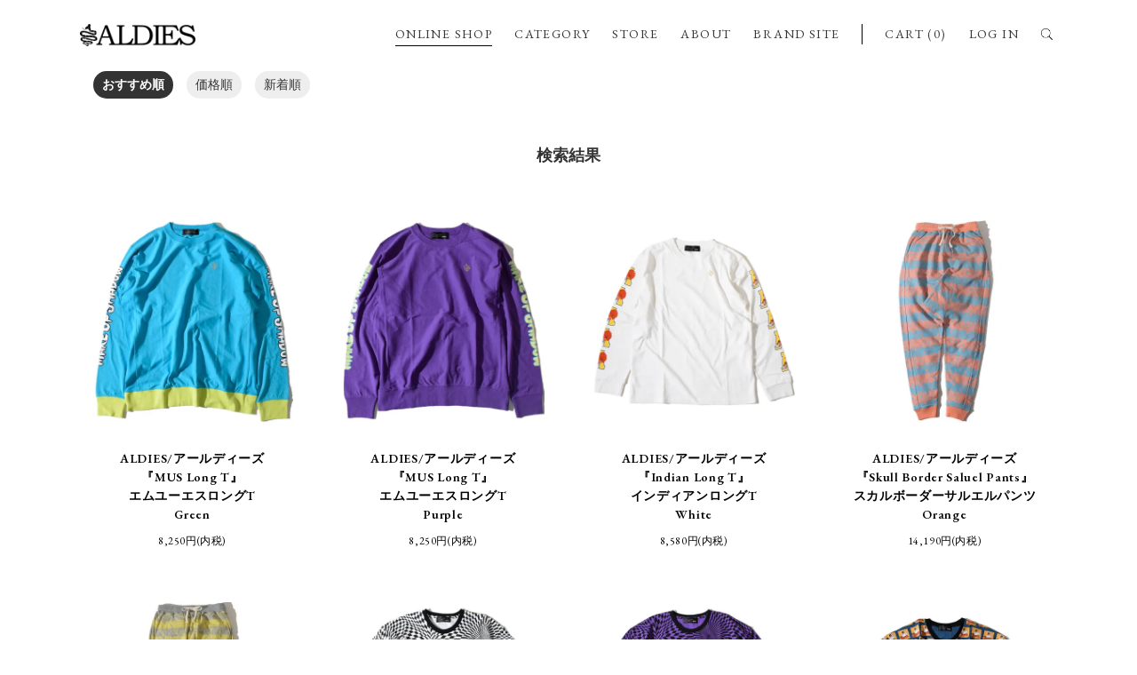

--- FILE ---
content_type: text/html; charset=EUC-JP
request_url: https://aldies.shop-pro.jp/?mode=srh&cid=&keyword=%A1%D8border+pocket+long+T%A1%D9
body_size: 5828
content:
<!DOCTYPE html PUBLIC "-//W3C//DTD XHTML 1.0 Transitional//EN" "http://www.w3.org/TR/xhtml1/DTD/xhtml1-transitional.dtd">
<html xmlns:og="http://ogp.me/ns#" xmlns:fb="http://www.facebook.com/2008/fbml" xmlns:mixi="http://mixi-platform.com/ns#" xmlns="http://www.w3.org/1999/xhtml" xml:lang="ja" lang="ja" dir="ltr">
<head>
<meta http-equiv="content-type" content="text/html; charset=euc-jp" />
<meta http-equiv="X-UA-Compatible" content="IE=edge,chrome=1" />
<title>商品検索 - ALDIES Online Shop</title>
<meta name="Keywords" content="商品検索,ALDIES,アールディーズ,アルディーズ,ELDORESO,エルドレッソ,リュック,派手,BAG,ショートパンツ,クライミングパンツ,フェス,通販,GOOUT" />
<meta name="Description" content="アパレルブランド「ALDIES(アールディーズ)」のオフィシャルオンラインショップ" />
<meta name="Author" content="ALDIES Online Shop" />
<meta name="Copyright" content="Copyright潤・008 TIME MACHINE Inc. All rights reserved." />
<meta http-equiv="content-style-type" content="text/css" />
<meta http-equiv="content-script-type" content="text/javascript" />
<link rel="stylesheet" href="https://img10.shop-pro.jp/PA01052/085/css/8/index.css?cmsp_timestamp=20260105160431" type="text/css" />

<link rel="alternate" type="application/rss+xml" title="rss" href="https://aldies.shop-pro.jp/?mode=rss" />
<link rel="alternate" media="handheld" type="text/html" href="https://aldies.shop-pro.jp/?mode=srh&cid=&keyword=%81wborder+pocket+long+T%81x" />
<link rel="shortcut icon" href="https://img10.shop-pro.jp/PA01052/085/favicon.ico?cmsp_timestamp=20250522095929" />
<script type="text/javascript" src="//ajax.googleapis.com/ajax/libs/jquery/1.7.2/jquery.min.js" ></script>
<meta property="og:title" content="商品検索 - ALDIES Online Shop" />
<meta property="og:description" content="アパレルブランド「ALDIES(アールディーズ)」のオフィシャルオンラインショップ" />
<meta property="og:url" content="https://aldies.shop-pro.jp?mode=srh&cid=&keyword=%A1%D8border+pocket+long+T%A1%D9" />
<meta property="og:site_name" content="ALDIES Online Shop" />
<!-- Global Site Tag (gtag.js) - Google Analytics -->
<script async src="https://www.googletagmanager.com/gtag/js?id=UA-106933344-1"></script>
<script>
  window.dataLayer = window.dataLayer || [];
  function gtag(){dataLayer.push(arguments)};
  gtag('js', new Date());

  gtag('config', 'UA-106933344-1');
</script>
<meta name="facebook-domain-verification" content="s21adb8o43zb31gb96ib6kh5qanwa8" />
<meta name="google-site-verification" content="KnvcvbhXsn8kpwhZE0-1wCkBKNDXyf594g5RTaGNuRE" />
<script>
  var Colorme = {"page":"product_srh","shop":{"account_id":"PA01052085","title":"ALDIES Online Shop"},"basket":{"total_price":0,"items":[]},"customer":{"id":null}};

  (function() {
    function insertScriptTags() {
      var scriptTagDetails = [{"src":"https:\/\/checkout-api.worldshopping.jp\/v1\/script?token=aldies_shop-pro_jp","integrity":null},{"src":"https:\/\/free-shipping-notifier-assets.colorme.app\/shop.js","integrity":null},{"src":"https:\/\/welcome-coupon.colorme.app\/js\/coupon.js?account_id=PA01052085","integrity":null},{"src":"https:\/\/connect.buyee.jp\/46e447f2f820cbfd837ab8fbf027de55b211dd031a366f7c459e49579461390f\/main.js","integrity":"sha384-dGb42+Le\/xXjyFk0WWXNGISkudmyMWvbWa9xeajDU2EK6z3N+6oNmeP9LjU1\/JxK"}];
      var entry = document.getElementsByTagName('script')[0];

      scriptTagDetails.forEach(function(tagDetail) {
        var script = document.createElement('script');

        script.type = 'text/javascript';
        script.src = tagDetail.src;
        script.async = true;

        if( tagDetail.integrity ) {
          script.integrity = tagDetail.integrity;
          script.setAttribute('crossorigin', 'anonymous');
        }

        entry.parentNode.insertBefore(script, entry);
      })
    }

    window.addEventListener('load', insertScriptTags, false);
  })();
</script>
</head>
<body>
<meta name="colorme-acc-payload" content="?st=1&pt=10030&ut=0&at=PA01052085&v=20260126123433&re=&cn=8fb00d9e20f61cb1041db4a915d4a5c9" width="1" height="1" alt="" /><script>!function(){"use strict";Array.prototype.slice.call(document.getElementsByTagName("script")).filter((function(t){return t.src&&t.src.match(new RegExp("dist/acc-track.js$"))})).forEach((function(t){return document.body.removeChild(t)})),function t(c){var r=arguments.length>1&&void 0!==arguments[1]?arguments[1]:0;if(!(r>=c.length)){var e=document.createElement("script");e.onerror=function(){return t(c,r+1)},e.src="https://"+c[r]+"/dist/acc-track.js?rev=3",document.body.appendChild(e)}}(["acclog001.shop-pro.jp","acclog002.shop-pro.jp"])}();</script><script src="https://ajax.googleapis.com/ajax/libs/jquery/3.1.0/jquery.min.js"></script>
<script src="https://file001.shop-pro.jp/PA01052/085/common/js/script.js"></script>
<meta name="viewport" content="width=device-width, maximum-scale=1.0">
<link rel="stylesheet" type="text/css" href="//cdn.jsdelivr.net/npm/slick-carousel@1.8.1/slick/slick.css"/>
<link rel="stylesheet" type="text/css" href="https://file001.shop-pro.jp/PA01052/085/common/css/style.css"/>
<script type="text/javascript" src="//cdn.jsdelivr.net/npm/slick-carousel@1.8.1/slick/slick.min.js"></script>
<div class="header_flex">
  <div class="inner">
    <div class="header_wrap">
      <header class="header">
        <h1 class="header_logo"><a href="./"><img src="https://file001.shop-pro.jp/PA01052/085/common/images/header_logo.png" alt="ALDIES"/></a></h1>
        <div class="header_spnav"><span></span></div>
      </header>
      <nav class="nav">
        <ul class="nav_list">
          <li class="nav_list_online"><a href="./">ONLINE SHOP</a></li>
          <li class="has_child"><a href="https://aldies.shop-pro.jp/">CATEGORY</a>
			<div class="nav_list_sub">
				<div class="inner">
					<div class="nav_list_sub_wrap">

<a href="https://aldies.shop-pro.jp/?mode=grp&gid=2359807"> <strong>NEW ARRIVAL</strong></a>
		
		
<a href="https://aldies.shop-pro.jp/?mode=cate&cbid=863710&csid=0">ALDIES/Outer</a>
<a href="https://aldies.shop-pro.jp/?mode=cate&cbid=953618&csid=0">ALDIES/Shirts</a>
<a href="https://aldies.shop-pro.jp/?mode=cate&cbid=2187576&csid=0">ALDIES/Trainer</a>
<a href="https://aldies.shop-pro.jp/?mode=cate&cbid=1370858&csid=0">ALDIES/Parka</a>
<a href="https://aldies.shop-pro.jp/?mode=cate&cbid=953621&csid=0">ALDIES/Cut and Sewn</a>
<a href="https://aldies.shop-pro.jp/?mode=cate&cbid=2341357&csid=0">ALDIES/Cardigan</a>
<a href="https://aldies.shop-pro.jp/?mode=cate&cbid=1086502&csid=0">ALDIES/Vest</a>
<a href="https://aldies.shop-pro.jp/?mode=cate&cbid=559316&csid=0">ALDIES/Long Pants</a>
<a href="https://aldies.shop-pro.jp/?mode=cate&cbid=759971&csid=0">ALDIES/Short Pants</a>
<a href="https://aldies.shop-pro.jp/?mode=cate&cbid=2121460&csid=0">ALDIES/Big T-Shirts</a>
<a href="https://aldies.shop-pro.jp/?mode=cate&cbid=559335&csid=0">ALDIES/T-shirts・Tank</a>
<a href="https://aldies.shop-pro.jp/?mode=cate&cbid=369779&csid=0">ALDIES/Head Gear</a>
<a href="https://aldies.shop-pro.jp/?mode=cate&cbid=863727&csid=0">ALDIES/Bag</a>
<a href="https://aldies.shop-pro.jp/?mode=cate&cbid=863716&csid=0">ALDIES/Wallet</a>
<a href="https://aldies.shop-pro.jp/?mode=cate&cbid=863713&csid=0">ALDIES/Leg Wear</a>
<a href="https://aldies.shop-pro.jp/?mode=cate&cbid=759970&csid=0">ALDIES/Dress・Skirt</a>
<a href="https://aldies.shop-pro.jp/?mode=cate&cbid=369784&csid=0">ALDIES/Goods</a>
<a href="https://aldies.shop-pro.jp/?mode=cate&cbid=369787&csid=0">ALDIES/Collaboration</a>
<a href="https://aldies.shop-pro.jp/?mode=cate&cbid=549379&csid=0">Select/Other</a>
<a href="https://aldies.shop-pro.jp/?mode=cate&cbid=521372&csid=0">Size　Info</a>
					</div>
				</div>
			</div>
		  </li>
          
          <li><a target="_blank" href="https://www.instagram.com/aldies_official?igsh=NnoybHBtaHI3eHVy">STORE</a></li>
          <li><a href="https://aldies.net/about.html">ABOUT</a></li>
          <li><a href="https://aldies.net/">BRAND SITE</a></li>
		</ul>
      </nav>
      <div class="nav_login">
        <ul class="nav_list">
          <li><a href="https://aldies.shop-pro.jp/cart/proxy/basket?shop_id=PA01052085&shop_domain=aldies.shop-pro.jp">CART (0)</a></li>
          <li><a href="https://aldies.shop-pro.jp/?mode=myaccount">LOG IN</a></li>
					
          <li class="search"><span class="search_icon"></span>
            <div class="search_wrap">
              <form action="https://aldies.shop-pro.jp/" method="GET" id="search">
              <input type="hidden" name="mode" value="srh" />
										<div class="search_select">

											<select name="cid">
											<option value="">全ての商品から</option>
																						<option value="863710,0">ALDIES/Outer</option>
																						<option value="953618,0">ALDIES/Shirts</option>
																						<option value="2187576,0">ALDIES/Trainer</option>
																						<option value="1370858,0">ALDIES/Parka</option>
																						<option value="953621,0">ALDIES/Cut and Sewn</option>
																						<option value="2341357,0">ALDIES/Cardigan</option>
																						<option value="1086502,0">ALDIES/Vest</option>
																						<option value="559316,0">ALDIES/Long Pants</option>
																						<option value="759971,0">ALDIES/Short Pants</option>
																						<option value="2121460,0">ALDIES/Big T-Shirts</option>
																						<option value="559335,0">ALDIES/T-shirts・Tank</option>
																						<option value="369779,0">ALDIES/Head Gear</option>
																						<option value="863727,0">ALDIES/Bag</option>
																						<option value="863716,0">ALDIES/Wallet</option>
																						<option value="863713,0">ALDIES/Leg Wear</option>
																						<option value="759970,0">ALDIES/Dress・Skirt</option>
																						<option value="369784,0">ALDIES/Goods</option>
																						<option value="369787,0">ALDIES/Collaboration</option>
																						<option value="549379,0">Select/Other</option>
																						<option value="521372,0">Size　Info</option>
																						</select>
										</div>
              <input type="text" name="keyword" placeholder="KEYWORD"><input type="submit" value="SEARCH" />
              </form>
            </div>
          </li>
        </ul>
      </div>
    </div>
  </div>
</div>

<section class="section">

	<div class="inner" id="scroll">

		
		
		<div class="sort">
							<span style="font-weight: bolder;">おすすめ順</span>
						
							<a href="?mode=srh&cid=&keyword=%A1%D8border%20pocket%20long%20T%A1%D9&sort=p">価格順</a>
						
							<a href="?mode=srh&cid=&keyword=%A1%D8border%20pocket%20long%20T%A1%D9&sort=n">新着順</a>
						</div>
			
		

		
		
				<h2 class="list_title">検索結果</h2>
		



		

		
		<div class="item_list">
					<a class="item_list_box" href="?pid=163061730">
				<div class="item_list_no_ph">
										<img src="https://img10.shop-pro.jp/PA01052/085/product/163061730.jpg?cmsp_timestamp=20210901165738" class="item" />
									</div>
				<div class="item_list_title">ALDIES/アールディーズ<br>『MUS Long T』<br>エムユーエスロングT<br>Green</div>
				<div class="item_list_price">8,250円(内税)</div>
			</a>

					<a class="item_list_box" href="?pid=163061838">
				<div class="item_list_no_ph">
										<img src="https://img10.shop-pro.jp/PA01052/085/product/163061838.jpg?cmsp_timestamp=20210901165829" class="item" />
									</div>
				<div class="item_list_title">ALDIES/アールディーズ<br>『MUS Long T』<br>エムユーエスロングT<br>Purple</div>
				<div class="item_list_price">8,250円(内税)</div>
			</a>

					<a class="item_list_box" href="?pid=153808304">
				<div class="item_list_no_ph">
										<img src="https://img10.shop-pro.jp/PA01052/085/product/153808304.jpg?cmsp_timestamp=20200910104747" class="item" />
									</div>
				<div class="item_list_title">ALDIES/アールディーズ<br>『Indian Long T』<br>インディアンロングT<br>White</div>
				<div class="item_list_price">8,580円(内税)</div>
			</a>

					<a class="item_list_box" href="?pid=163261057">
				<div class="item_list_no_ph">
										<img src="https://img10.shop-pro.jp/PA01052/085/product/163261057.jpg?cmsp_timestamp=20210910154706" class="item" />
									</div>
				<div class="item_list_title">ALDIES/アールディーズ<br>『Skull Border Saluel Pants』<br>スカルボーダーサルエルパンツ<br>Orange</div>
				<div class="item_list_price">14,190円(内税)</div>
			</a>

					<a class="item_list_box" href="?pid=163261111">
				<div class="item_list_no_ph">
										<img src="https://img10.shop-pro.jp/PA01052/085/product/163261111.jpg?cmsp_timestamp=20210910154747" class="item" />
									</div>
				<div class="item_list_title">ALDIES/アールディーズ<br>『Skull Border Saluel Pants』<br>スカルボーダーサルエルパンツ<br>Yellow</div>
				<div class="item_list_price">14,190円(内税)</div>
			</a>

					<a class="item_list_box" href="?pid=157257800">
				<div class="item_list_no_ph">
										<img src="https://img10.shop-pro.jp/PA01052/085/product/157257800.jpg?cmsp_timestamp=20210203185131" class="item" />
									</div>
				<div class="item_list_title">ALDIES/アールディーズ<br>『Hallucination Big T』<br>ハルシネイションビッグT<br>White</div>
				<div class="item_list_price">8,030円(内税)</div>
			</a>

					<a class="item_list_box" href="?pid=157257864">
				<div class="item_list_no_ph">
										<img src="https://img10.shop-pro.jp/PA01052/085/product/157257864.jpg?cmsp_timestamp=20210203185628" class="item" />
									</div>
				<div class="item_list_title">ALDIES/アールディーズ<br>『Hallucination Big T』<br>ハルシネイションビッグT<br>Purple</div>
				<div class="item_list_price">8,030円(内税)</div>
			</a>

					<a class="item_list_box" href="?pid=173740330">
				<div class="item_list_no_ph">
										<img src="https://img10.shop-pro.jp/PA01052/085/product/173740330.jpg?cmsp_timestamp=20230324154159" class="item" />
									</div>
				<div class="item_list_title">ALDIES/アールディーズ<br>『Indiaman Big T』<br>インディアマンビッグT<br>Navy</div>
				<div class="item_list_price">9,570円(内税)</div>
			</a>

					<a class="item_list_box" href="?pid=173741061">
				<div class="item_list_no_ph">
										<img src="https://img10.shop-pro.jp/PA01052/085/product/173741061.jpg?cmsp_timestamp=20230324155225" class="item" />
									</div>
				<div class="item_list_title">ALDIES/アールディーズ<br>『Indiaman Big T』<br>インディアマンビッグT<br>Orange</div>
				<div class="item_list_price">9,570円(内税)</div>
			</a>

					<a class="item_list_box" href="?pid=185651329">
				<div class="item_list_no_ph">
										<img src="https://img10.shop-pro.jp/PA01052/085/product/185651329.jpg?cmsp_timestamp=20250324172955" class="item" />
									</div>
				<div class="item_list_title">ALDIES/アールディーズ<br>『Owl Big T』<br>アウルビッグT<br>Blue</div>
				<div class="item_list_price">8,580円(内税)</div>
			</a>

					<a class="item_list_box" href="?pid=185652019">
				<div class="item_list_no_ph">
										<img src="https://img10.shop-pro.jp/PA01052/085/product/185652019.jpg?cmsp_timestamp=20250324173628" class="item" />
									</div>
				<div class="item_list_title">ALDIES/アールディーズ<br>『Owl Big T』<br>アウルビッグT<br>White</div>
				<div class="item_list_price">8,580円(内税)</div>
			</a>

					<a class="item_list_box" href="?pid=185671172">
				<div class="item_list_no_ph">
										<img src="https://img10.shop-pro.jp/PA01052/085/product/185671172.jpg?cmsp_timestamp=20250325163849" class="item" />
									</div>
				<div class="item_list_title">ALDIES/アールディーズ<br>『Chorus Big T』<br>コーラスビッグT<br>BlueGray</div>
				<div class="item_list_price">9,130円(内税)</div>
			</a>

					<a class="item_list_box" href="?pid=173814957">
				<div class="item_list_no_ph">
										<img src="https://img10.shop-pro.jp/PA01052/085/product/173814957.jpg?cmsp_timestamp=20230329174401" class="item" />
									</div>
				<div class="item_list_title">ALDIES/アールディーズ<br>『Tonzura Univ. Big T』<br>トンズラユニバースビッグT<br>Black</div>
				<div class="item_list_price">6,600円(内税)</div>
			</a>

					<a class="item_list_box" href="?pid=180084143">
				<div class="item_list_no_ph">
										<img src="https://img10.shop-pro.jp/PA01052/085/product/180084143.jpg?cmsp_timestamp=20240320134708" class="item" />
									</div>
				<div class="item_list_title">ALDIES/アールディーズ<br>『Neo Grugru Big T』<br>ネオグルグルビッグT<br>White</div>
				<div class="item_list_price">9,900円(内税)</div>
			</a>

					<a class="item_list_box" href="?pid=180085628">
				<div class="item_list_no_ph">
										<img src="https://img10.shop-pro.jp/PA01052/085/product/180085628.jpg?cmsp_timestamp=20240320134647" class="item" />
									</div>
				<div class="item_list_title">ALDIES/アールディーズ<br>『Neo Grugru Big T』<br>ネオグルグルビッグT<br>Yellow</div>
				<div class="item_list_price">9,900円(内税)</div>
			</a>

					<a class="item_list_box" href="?pid=180085665">
				<div class="item_list_no_ph">
										<img src="https://img10.shop-pro.jp/PA01052/085/product/180085665.jpg?cmsp_timestamp=20240320134730" class="item" />
									</div>
				<div class="item_list_title">ALDIES/アールディーズ<br>『Neo Grugru Big T』<br>ネオグルグルビッグT<br>Purple</div>
				<div class="item_list_price">9,900円(内税)</div>
			</a>

					<a class="item_list_box" href="?pid=180085671">
				<div class="item_list_no_ph">
										<img src="https://img10.shop-pro.jp/PA01052/085/product/180085671.jpg?cmsp_timestamp=20240320134748" class="item" />
									</div>
				<div class="item_list_title">ALDIES/アールディーズ<br>『Neo Grugru Big T』<br>ネオグルグルビッグT<br>Blue</div>
				<div class="item_list_price">9,900円(内税)</div>
			</a>

					<a class="item_list_box" href="?pid=181082695">
				<div class="item_list_no_ph">
										<img src="https://img10.shop-pro.jp/PA01052/085/product/181082695.jpg?cmsp_timestamp=20240528190013" class="item" />
									</div>
				<div class="item_list_title">ALDIES/アールディーズ<br>『Doodle Big T』<br>ドゥードゥルビッグT<br>Orange</div>
				<div class="item_list_price">8,360円(内税)</div>
			</a>

					<a class="item_list_box" href="?pid=181082748">
				<div class="item_list_no_ph">
										<img src="https://img10.shop-pro.jp/PA01052/085/product/181082748.jpg?cmsp_timestamp=20240528190842" class="item" />
									</div>
				<div class="item_list_title">ALDIES/アールディーズ<br>『Doodle Big T』<br>ドゥードゥルビッグT<br>Green</div>
				<div class="item_list_price">8,360円(内税)</div>
			</a>

					<a class="item_list_box" href="?pid=157402869">
				<div class="item_list_no_ph">
										<img src="https://img10.shop-pro.jp/PA01052/085/product/157402869.jpg?cmsp_timestamp=20210427194111" class="item" />
									</div>
				<div class="item_list_title">ALDIES/アールディーズ<br>『Never Hem Big T』<br>ネバーヘムビッグT<br>BlackBorder</div>
				<div class="item_list_price">7,370円(内税)</div>
			</a>

					<a class="item_list_box" href="?pid=157402885">
				<div class="item_list_no_ph">
										<img src="https://img10.shop-pro.jp/PA01052/085/product/157402885.jpg?cmsp_timestamp=20210427194137" class="item" />
									</div>
				<div class="item_list_title">ALDIES/アールディーズ<br>『Never Hem Big T』<br>ネバーヘムビッグT<br>BlueBorder</div>
				<div class="item_list_price">7,370円(内税)</div>
			</a>

					<a class="item_list_box" href="?pid=173722606">
				<div class="item_list_no_ph">
										<img src="https://img10.shop-pro.jp/PA01052/085/product/173722606.jpg?cmsp_timestamp=20230323182555" class="item" />
									</div>
				<div class="item_list_title">ALDIES/アールディーズ<br>『Constellation Big T』<br>コンステレーションビッグT<br>Navy</div>
				<div class="item_list_price">9,900円(内税)</div>
			</a>

					<a class="item_list_box" href="?pid=180259693">
				<div class="item_list_no_ph">
										<img src="https://img10.shop-pro.jp/PA01052/085/product/180259693.jpg?cmsp_timestamp=20240401174359" class="item" />
									</div>
				<div class="item_list_title">ALDIES/アールディーズ<br>『Episode Big T』<br>エピソードビッグT<br>White</div>
				<div class="item_list_price">7,150円(内税)</div>
			</a>

					<a class="item_list_box" href="?pid=180259702">
				<div class="item_list_no_ph">
										<img src="https://img10.shop-pro.jp/PA01052/085/product/180259702.jpg?cmsp_timestamp=20240401174454" class="item" />
									</div>
				<div class="item_list_title">ALDIES/アールディーズ<br>『Episode Big T』<br>エピソードビッグT<br>Black</div>
				<div class="item_list_price">7,150円(内税)</div>
			</a>

				<div class="item_list_box"></div>
		<div class="item_list_box"></div>
		<div class="item_list_box"></div>
		</div>
		

		<br class="clear" />

		
		<div class="pager">
							<span class="pager_nav pager_nav_pre pager_nav_none">PREV</span>
						

							<a href="?mode=srh&cid=&keyword=%A1%D8border%20pocket%20long%20T%A1%D9&page=2" class="pager_nav pager_nav_next">NEXT</a>
						</div>
		
		

		

	</div>

</section>



<iframe id="iframe_indexBlog" src="https://site-viewer-net.ssl-sixcore.jp/aldies_twitter/twitter.php"  frameborder="0" class="twitter_frame"></iframe>


<footer class="footer">
  <div class="inner">
    <div class="footer_links">
	  <div class="footer_links_box"><a class="footer_links_list" href="./">ONLINE SHOP</a>
	  
	  
	  <a class="footer_links_list" href="https://www.instagram.com/aldies_official?igsh=NnoybHBtaHI3eHVy" target="_blank">STORE</a>
	  <a class="footer_links_list" href="https://aldies.net/about.html">ABOUT</a>
	  <a class="footer_links_list" href="https://aldies.net/">BRAND SITE</a></div>
	  <div class="footer_links_box footer_links_box_second">
	  <a class="footer_links_list" href="https://aldies.shop-pro.jp/?mode=sk">特定商取引法に<br>基づく表記</a>
	  <a class="footer_links_list" href="https://aldies.shop-pro.jp/?mode=sk#payment">支払・配送</a>
	  <a class="footer_links_list" href="https://aldies.shop-pro.jp/?mode=privacy">プライバシーポリシー</a>
	  <a class="footer_links_list" href="https://aldies.shop-pro.jp/customer/inquiries/new">お問い合わせ</a></div>
    </div>
    <div class="footer_sns">
      <div class="footer_sns_wrap">
        <div class="footer_sns_icon"><img src="https://file001.shop-pro.jp/PA01052/085/common/images/sns_icno_twitter.png" alt="Twitter"/></div>
        <div class="footer_sns_link"><a href="https://twitter.com/ALDIES_n_fish" target="_blank">ALDIES_n_fish</a>/<a href="https://twitter.com/ALDIES_RT" target="_blank">ALDIES_RT</a></div>
      </div>
      <div class="footer_sns_wrap">
        <div class="footer_sns_icon"><img src="https://file001.shop-pro.jp/PA01052/085/common/images/sns_icno_instagram.png" alt="Instagram"/></div>
        <div class="footer_sns_link"><a href="https://www.instagram.com/aldies_official/" target="_blank">aldies_official</a>/<a href="https://www.instagram.com/aldies_tokyo/" target="_blank">aldies_tokyo</a></div>
      </div>
      <div class="footer_sns_wrap">
        <div class="footer_sns_icon"><img src="https://file001.shop-pro.jp/PA01052/085/common/images/sns_icno_facebook.png" alt="Facebook"/></div>
        <div class="footer_sns_link"><a href="https://www.facebook.com/ALDIES.JAPAN/" target="_blank">ALDIES.JAPAN</a></div>
      </div>
    </div>
    <div class="footer_magazine">
      <h2 class="footer_magazine_title">メール会員募集中</h2>
      <div class="footer_magazine_link"><a href="https://aldies.shop-pro.jp/customer/newsletter/subscriptions/new">SIGN UP</a></div>
    </div>
    <div class="footer_logo"><a href="./"><img src="https://file001.shop-pro.jp/PA01052/085/common/images/header_logo.png" alt="ALDIES"/></a></div>
    <div class="footer_copy">Copyright&copy;2009TIME MACHINE Inc. All rights reserved. 

写真の無断転載、文面の転用、デザインの無断転用は固く禁じます。</div>
  </div>
</footer><script type="text/javascript" src="https://aldies.shop-pro.jp/js/cart.js" ></script>
<script type="text/javascript" src="https://aldies.shop-pro.jp/js/async_cart_in.js" ></script>
<script type="text/javascript" src="https://aldies.shop-pro.jp/js/product_stock.js" ></script>
<script type="text/javascript" src="https://aldies.shop-pro.jp/js/js.cookie.js" ></script>
<script type="text/javascript" src="https://aldies.shop-pro.jp/js/favorite_button.js" ></script>
</body></html>

--- FILE ---
content_type: text/html; charset=UTF-8
request_url: https://site-viewer-net.ssl-sixcore.jp/aldies_twitter/twitter.php
body_size: 360
content:
<!DOCTYPE html>
<html lang="ja" prefix="og: //ogp.me/ns# fb: //www.facebook.com/2008/fbml">
	<head>
		<meta charset="UTF-8">
		<title>foo bar baz | SAMPLE SITE</title>
		<meta name="description" content="description">
		<meta name="viewport" content="width=device-width, maximum-scale=1.0">
		<link rel="stylesheet" href="./common/css/style.css" type="text/css">
	</head>
	<body class="twitter_iframe">



	


	<div class="twitter_iframe_wrap">

	<div class="twitter_iframe_box"><div class="twitter_iframe_ph" style="background-image:url()"></div><a class="twitter_iframe_link" href="https://twitter.com/ALDIES_n_fish/status/" target="_blank"></a><div class="twitter_iframe_content"></div></div>
	</div>




	</body>
</html>